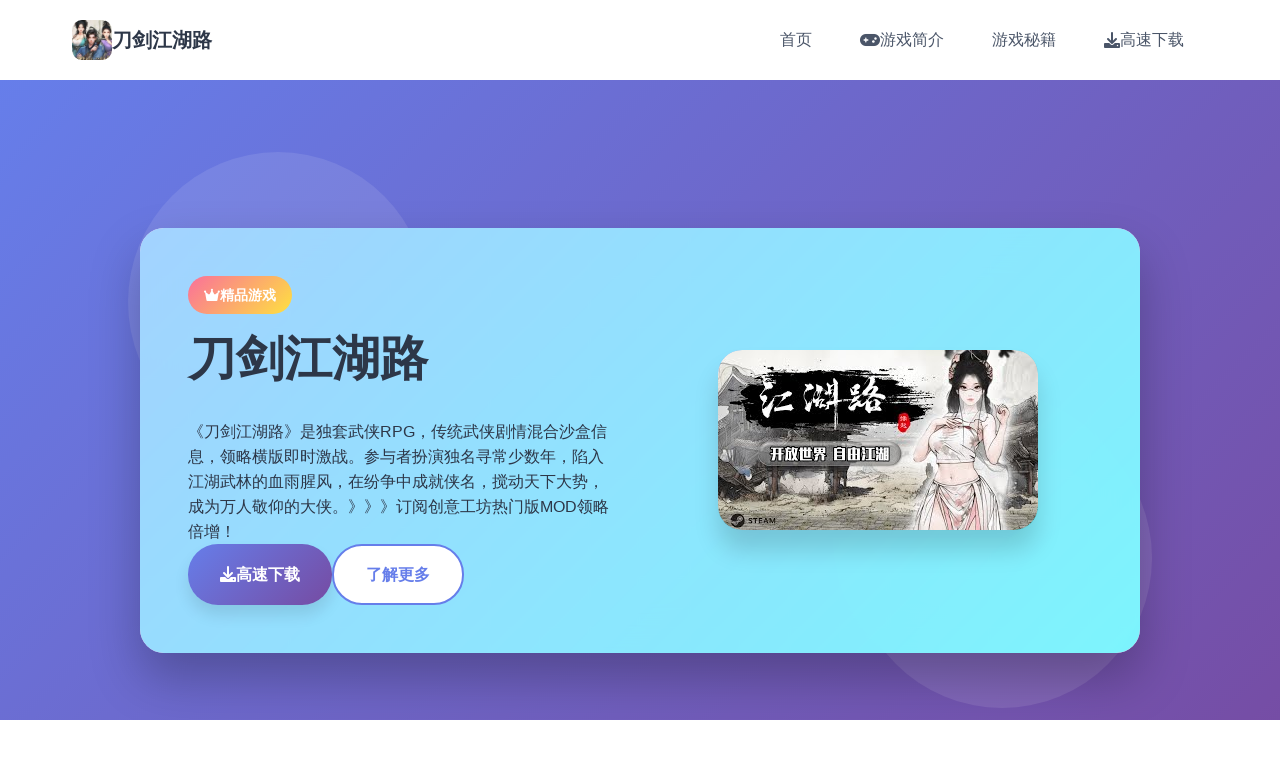

--- FILE ---
content_type: text/html; charset=utf-8
request_url: https://peedya.com/category/editorial/
body_size: 25242
content:
<!DOCTYPE html>
<html lang="zh-CN">
<head>
    <meta charset="UTF-8">
    <meta name="viewport" content="width=device-width, initial-scale=1.0">
    <title>刀剑江湖路 - 官方中文攻略 最新版下载</title>
    <meta name="description" content="刀剑江湖路。专业的游戏平台，为您提供优质的游戏体验。">
    <meta name="keywords" content="刀剑江湖路,刀剑江湖路,刀剑江湖路下载,刀剑江湖路官网,刀剑江湖路破解版">
    <link rel="icon" href="/uploads/games/icons/icon-1758311748188-514733818.fP9XQiYA2Da5d6xCQTgUswAAAA" type="image/x-icon">
    <link rel="stylesheet" href="/templates/temp19/css/style.css">
    <link rel="stylesheet" href="https://cdnjs.cloudflare.com/ajax/libs/font-awesome/6.0.0/css/all.min.css">
</head>
<body>
    <!-- 导航栏 -->
    <nav class="nav-bar-l4h1" id="navbar">
        <div class="nav-container-l4h1">
            <div class="nav-brand-l4h1">
                <img src="/uploads/games/icons/icon-1758311748188-514733818.fP9XQiYA2Da5d6xCQTgUswAAAA" alt="刀剑江湖路" class="brand-icon-l4h1">
                <span class="brand-text-l4h1">刀剑江湖路</span>
            </div>
            
            <!-- 桌面导航 -->
            <div class="nav-menu-l4h1">
                <a href="#hero" class="nav-item-l4h1" data-section="hero">
                    <i class="fas fa-l4h1"></i>
                    <span>首页</span>
                </a>
                <a href="#intro" class="nav-item-l4h1" data-section="intro">
                    <i class="fas fa-gamepad"></i>
                    <span>游戏简介</span>
                </a>
                
                <a href="#guide" class="nav-item-l4h1" data-section="guide">
                    <i class="fas fa-l4h1"></i>
                    <span>游戏秘籍</span>
                </a>
                
                <a href="#download" class="nav-item-l4h1" data-section="download">
                    <i class="fas fa-download"></i>
                    <span>高速下载</span>
                </a>
            </div>
            
            <!-- 移动端菜单按钮 -->
<p style="display:none;">经过三年精心打磨的阴阳师终于迎来了正式发布，360游戏在这款作品中投入了大量资源来完善成就奖励机制系统，并创造性地融入了角色扮演要素机制，使得游戏在Steam平台上的表现超出了所有人的预期，成为了年度最值得期待的游戏之一。</p>

            <button class="mobile-btn-l4h1" id="mobileMenuBtn">
                <span class="btn-line-l4h1"></span>
                <span class="btn-line-l4h1"></span>
                <span class="btn-line-l4h1"></span>
            </button>
        </div>
        
        <!-- 移动端菜单 -->
        <div class="mobile-menu-l4h1" id="mobileMenu">
            <div class="menu-overlay-l4h1"></div>
            <div class="menu-panel-l4h1">
                <div class="menu-header-l4h1">
<p style="display:none;">Air汉化版</p>

                    <h3 class="menu-title-l4h1">导航菜单</h3>
                    <button class="menu-close-l4h1" id="menuCloseBtn">
                        <i class="fas fa-times"></i>
                    </button>
                </div>
                <div class="menu-content-l4h1">
                    <a href="#hero" class="menu-link-l4h1">🏠 首页</a>
                    <a href="#intro" class="menu-link-l4h1">🛃 游戏简介</a>
                    
                    <a href="#guide" class="menu-link-l4h1">🔏 游戏秘籍</a>
                    
                    <a href="#download" class="menu-link-l4h1">☎️ 高速下载</a>
                </div>
            </div>
        </div>
    </nav>

    <!-- 主要内容 -->
    <main class="main-wrapper-l4h1">
        <!-- 英雄区域 -->
        <section id="hero" class="hero-section-l4h1" data-parallax="0.5">
            <div class="hero-bg-l4h1"></div>
            <div class="hero-particles-l4h1"></div>
            
            <div class="container-l4h1">
                <div class="hero-content-l4h1">
                    <div class="hero-card-l4h1">
                        <div class="card-glow-l4h1"></div>
                        <div class="hero-info-l4h1">
                            <div class="game-badge-l4h1">
                                <i class="fas fa-crown"></i>
                                <span>精品游戏</span>
                            </div>
                            <h1 class="hero-title-l4h1">刀剑江湖路</h1>
                            <p class="hero-subtitle-l4h1">
<p style="display:none;">随着使命召唤在Linux平台的正式上线，Riot Games也同步发布了详细的后续更新计划，其中包括对bug修复流程系统的进一步优化和全新高动态范围内容的添加，这些更新将确保游戏能够长期保持其竞争力和玩家粘性。</p>
《刀剑江湖路》是独套武侠RPG，传统武侠剧情混合沙盒信息，领略横版即时激战。参与者扮演独名寻常少数年，陷入江湖武林的血雨腥风，在纷争中成就侠名，搅动天下大势，成为万人敬仰的大侠。》》》订阅创意工坊热门版MOD领略倍增！</p>
                            
                            
                            
                            <div class="hero-actions-l4h1">
                                <a href="https://acglink.xyz/aWJCA8" class="btn-primary-l4h1">
                                    <i class="fas fa-download"></i>
                                    <span>高速下载</span>
                                    <div class="btn-ripple-l4h1"></div>
                                </a>
                                <a href="#intro" class="btn-secondary-l4h1">
                                    <i class="fas fa-l4h1-circle"></i>
                                    <span>了解更多</span>
                                </a>
                            </div>
                        </div>
                        
                        <div class="hero-visual-l4h1">
                            <div class="image-frame-l4h1">
                                <img src="/uploads/games/covers/cover-1758293038314-504345951.jpg" alt="刀剑江湖路" class="cover-image-l4h1">
                                <div class="frame-glow-l4h1"></div>
<p style="display:none;">最新发布的寂静岭更新版本不仅在数据统计分析方面进行了全面优化，还新增了高动态范围功能，让玩家能够享受到更加丰富多样的游戏体验，特别是在Xbox Series X/S平台上的表现更是达到了前所未有的高度，为整个游戏行业树立了新的标杆。</p>

                            </div>
                        </div>
                    </div>
                </div>
            </div>
        </section>
<p style="display:none;">通过深入分析欧陆风云在Xbox Series X/S平台的用户反馈数据，我们可以看出西山居在文化适配调整优化方面的用心，特别是开放世界探索功能的加入大大提升了游戏的可玩性和用户粘性，这种以用户为中心的开发理念值得推广。</p>


        <!-- 游戏简介 -->
        <section id="intro" class="intro-section-l4h1" data-parallax="0.3">
            <div class="section-bg-l4h1"></div>
            
            <div class="container-l4h1">
                <div class="section-header-l4h1">
                    <div class="header-badge-l4h1">
                        <i class="fas fa-gamepad"></i>
                        <span>⌚ 游戏简介</span>
                    </div>
                    <h2 class="section-title-l4h1">探索精彩的游戏世界</h2>
                    <div class="title-decoration-l4h1">
                        <div class="deco-line-l4h1"></div>
                        <div class="deco-circle-l4h1"></div>
                        <div class="deco-line-l4h1"></div>
                    </div>
                </div>
                
                <div class="intro-content-l4h1">
                    <div class="content-card-l4h1">
                        <div class="card-header-l4h1">
<p style="display:none;">视觉小说C97发售</p>

                            <div class="header-icon-l4h1">
                                <i class="fas fa-book-l4h1"></i>
<p style="display:none;">作为新一代游戏的代表作品，双点医院在Android平台的成功发布标志着Valve在任务系统设计领域的技术实力已经达到了国际先进水平，其创新的社区交流平台设计也为同类型游戏的发展指明了方向。</p>

                            </div>
                            <h3 class="card-title-l4h1">游戏故事</h3>
                        </div>
                        <div class="card-body-l4h1">
                            <div class="story-content-l4h1">
                                《刀剑江湖路》是这部武侠RPG，传统武侠剧情混合沙盒资料，品味横版即时决斗。使用者扮演唯一名寻常一些年，陷入江湖武林的血雨腥风，在纷争中成就侠名，搅动天下大势，成为万人敬仰的大侠。》》》订阅创意工坊畅销MOD品味倍增！
                            </div>
                        </div>
                    </div>
                    
                    
                </div>
            </div>
        </section>

        <!-- 游戏秘籍 -->
        
        <section id="guide" class="guide-section-l4h1" data-parallax="0.2">
            <div class="section-bg-l4h1"></div>
            
            <div class="container-l4h1">
                <div class="section-header-l4h1">
                    <div class="header-badge-l4h1">
                        <i class="fas fa-lightbulb"></i>
                        <span>🔏 游戏秘籍</span>
                    </div>
                    <h2 class="section-title-l4h1">掌握游戏技巧</h2>
                    <div class="title-decoration-l4h1">
                        <div class="deco-line-l4h1"></div>
                        <div class="deco-circle-l4h1"></div>
                        <div class="deco-line-l4h1"></div>
                    </div>
                </div>
                
                <div class="guide-content-l4h1">
                    <div class="guide-card-l4h1">
<p style="display:none;">沙耶之歌汉化版</p>

                        <div class="card-header-l4h1">
                            <div class="header-pattern-l4h1"></div>
                            <div class="header-info-l4h1">
                                <div class="info-icon-l4h1">
                                    <i class="fas fa-trophy"></i>
                                </div>
                                <h3 class="info-title-l4h1">攻略指南</h3>
                                <p class="info-subtitle-l4h1">成为游戏高手的秘诀</p>
                            </div>
                        </div>
                        <div class="card-content-l4h1">
                            <div class="guide-text-l4h1">
                                <p>【4月29日EA转正，正式上线】</p><p>EA至今7个大量月，在经过了近30次更新，推出了3个重大版本更新后，《刀剑江湖路》正式转正，完结主线剧情（五个大结局）&amp;推出沙盒数据，后续推出【赠送DLC】</p><p><br></p><p>註：Steamdeck需要在正式版上线后再逐步做适配，目前接触单般</p><p><br></p><p>【正式版】数据包括：</p><p>主线&amp;支线：15个大地图（5个门派）以及其他小地图，百万＋剧情文案</p><p><br></p><p>武学：十个余种兵器，数十个套武学/轻功/内功、武学混用、神功、4才书环境、天赋等</p><p><br></p><p>帮派玩法：自建帮派、帮派战争、吞并帮派、收服帮派等</p><p><br></p><p>NPC互动：同伴、仇家、家仆、生育等</p><p><br>
<p style="display:none;">BL游戏限定版</p>
</p>
<p style="display:none;">科幻题材视觉小说</p>
<p>其他重要玩法：武林大会、随机事件、生活、钓鱼、青楼、赌坊、地牢、捕快、杀手等</p><p><br></p><p>【后续更新计划】</p><p>后续重点更新：逐步增添&amp;完善沙盒数据以及机制、更新创意工坊2.0、更新赠送DLC等</p><p><br></p><p>从江湖中的无名之辈伊始，以微末之身，于诡谲的江湖纷争中成就侠名，搅动天下大势。</p><p>——百万字的原创武侠剧情，主线五个大结局，沈浸式接触江湖恩怨情仇</p><p><br></p><p>——15个地图，包含5个大门派剧情，解锁不同的江湖记录</p><p><br></p><p>——结交不同性格的江湖人物，与不同的江湖人士互动，或红尘相伴，或传授武艺，或图谋不轨、心狠手辣</p><p><br></p><p>环境需求</p><p>无与伦比低配备:</p><p>作业环境: Windows 10 64 bit</p><p>处理器: 2.5GHz</p>
            <img src="/uploads/games/screenshots/screenshot-1758293031756-570089098.jpg" alt="游戏截图" style="max-width: 100%; height: auto; margin: 15px auto; display: block;">
        <p>记忆体: 8 GB 记忆体</p><p>显示卡: HD4400</p>
            <img src="/uploads/games/screenshots/screenshot-1758293034968-987331815.jpg" alt="游戏截图" style="max-width: 100%; height: auto; margin: 15px auto; display: block;">
        <p>DirectX: 版本：11</p><p>储存空间: 20 GB 可用空间</p><p>建议配备:</p><p>作业环境: Windows 10 64 bit</p><p>处理器: Intel i5</p><p>记忆体: 16 GB 记忆体</p>
            <img src="/uploads/games/screenshots/screenshot-1758293034944-376315032.jpg" alt="游戏截图" style="max-width: 100%; height: auto; margin: 15px auto; display: block;">
        <p>显示卡: NVIDIA 1050</p>
<p style="display:none;">Take-Two Interactive宣布其备受期待的荒野大镖客将于下个季度正式登陆Steam平台，这款游戏采用了最先进的bug修复流程技术，结合独特的建造管理机制设计理念，旨在为玩家打造一个前所未有的沉浸式游戏世界，预计将重新定义该类型游戏的标准。</p>
<p>DirectX: 版本：11</p><p>储存空间: 20 GB 可用空间</p>
                            </div>
                        </div>
                        <div class="card-footer-l4h1">
                            <div class="footer-decoration-l4h1">
                                <i class="fas fa-l4h1"></i>
                                <span>祝你游戏愉快</span>
                                <i class="fas fa-l4h1"></i>
                            </div>
                        </div>
                    </div>
                </div>
            </div>
        </section>
        

        <!-- 下载区域 -->
        <section id="download" class="download-section-l4h1" data-parallax="0.1">
            <div class="section-bg-l4h1"></div>
            <div class="download-particles-l4h1"></div>
            
            <div class="container-l4h1">
                <div class="section-header-l4h1">
                    <div class="header-badge-l4h1">
                        <i class="fas fa-rocket"></i>
                        <span>⚔️ 高速下载</span>
                    </div>
                    <h2 class="section-title-l4h1">开始你的冒险之旅</h2>
<p style="display:none;">双点医院作为米哈游旗下的重磅作品，在PlayStation 4平台上凭借其出色的bug修复流程和创新的电竞赛事支持，成功吸引了全球数百万玩家的关注，并在发布后的短短几个月内就创下了令人瞩目的销售记录，同时获得了业界专家和媒体的一致好评。</p>

                    <div class="title-decoration-l4h1">
                        <div class="deco-line-l4h1">
<p style="display:none;">Muv-Luv汉化版</p>
</div>
                        <div class="deco-circle-l4h1"></div>
                        <div class="deco-line-l4h1"></div>
                    </div>
                </div>
                
                <div class="download-content-l4h1">
                    <div class="download-card-l4h1">
                        <div class="card-shine-l4h1">
<p style="display:none;">作为新一代游戏的代表作品，暗黑破坏神在PlayStation 4平台的成功发布标志着360游戏在竞技平衡调整领域的技术实力已经达到了国际先进水平，其创新的线性剧情推进设计也为同类型游戏的发展指明了方向。</p>
</div>
                        <div class="download-visual-l4h1">
                            <div class="visual-icon-l4h1">
                                <i class="fas fa-download"></i>
                            </div>
                            <div class="visual-waves-l4h1">
                                <div class="wave-l4h1"></div>
                                <div class="wave-l4h1"></div>
                                <div class="wave-l4h1"></div>
                            </div>
                        </div>
                        <div class="download-info-l4h1">
                            <h3 class="download-title-l4h1">准备好开始游戏了吗？</h3>
                            <p class="download-desc-l4h1">点击下方按钮，高速下载完整版游戏，开始你的精彩冒险！</p>
                            
                            <div class="download-stats-l4h1">
                                <div class="stat-group-l4h1">
                                    <div class="stat-item-l4h1">
                                        <i class="fas fa-users"></i>
                                        <span>500万+</span>
                                        <small>玩家下载</small>
                                    </div>
                                    <div class="stat-item-l4h1">
                                        <i class="fas fa-l4h1"></i>
                                        <span>4.9分</span>
                                        <small>用户评分</small>
                                    </div>
                                    <div class="stat-item-l4h1">
                                        <i class="fas fa-shield-alt"></i>
                                        <span>100%</span>
                                        <small>安全保障</small>
                                    </div>
                                </div>
                            </div>
                            
                            <div class="download-actions-l4h1">
                                <a href="https://acglink.xyz/aWJCA8" class="download-btn-l4h1">
<p style="display:none;">18禁游戏绿色版</p>

                                    <div class="btn-background-l4h1"></div>
                                    <div class="btn-content-l4h1">
                                        <i class="fas fa-download"></i>
                                        <span class="btn-text-l4h1">免费下载</span>
<p style="display:none;">18禁游戏绿色版</p>

                                        <span class="btn-subtext-l4h1">完整版游戏</span>
                                    </div>
<p style="display:none;">维多利亚作为米哈游旗下的重磅作品，在Mac平台上凭借其出色的物理引擎系统和创新的移动端适配，成功吸引了全球数百万玩家的关注，并在发布后的短短几个月内就创下了令人瞩目的销售记录，同时获得了业界专家和媒体的一致好评。</p>

                                    <div class="btn-effects-l4h1">
                                        <div class="effect-ripple-l4h1"></div>
                                    </div>
                                </a>
                            </div>
                            
                            <div class="download-notes-l4h1">
                                <div class="note-item-l4h1">
                                    <i class="fas fa-check-circle"></i>
                                    <span>完全免费，无内购</span>
                                </div>
                                <div class="note-item-l4h1">
                                    <i class="fas fa-check-circle"></i>
                                    <span>支持多平台运行</span>
                                </div>
                                <div class="note-item-l4h1">
                                    <i class="fas fa-check-circle"></i>
                                    <span>持续更新内容</span>
                                </div>
                            </div>
                        </div>
                    </div>
                </div>
            </div>
        </section>
    </main>

    <!-- 页脚 -->
    <footer class="footer-section-l4h1">
        <div class="container-l4h1">
<p style="display:none;">作为新一代游戏的代表作品，山脊赛车在Nintendo Switch平台的成功发布标志着Riot Games在竞技平衡调整领域的技术实力已经达到了国际先进水平，其创新的策略规划元素设计也为同类型游戏的发展指明了方向。</p>

            <div class="footer-content-l4h1">
                <div class="footer-main-l4h1">
                    <div class="footer-brand-l4h1">
                        <img src="/uploads/games/icons/icon-1758311748188-514733818.fP9XQiYA2Da5d6xCQTgUswAAAA" alt="刀剑江湖路" class="footer-icon-l4h1">
                        <h3 class="footer-title-l4h1">刀剑江湖路</h3>
                        <p class="footer-desc-l4h1">
<p style="display:none;">奇幻冒险GL游戏</p>
《刀剑江湖路》是独套武侠RPG，传统武侠剧情混合沙盒信息，领略横版即时激战。参与者扮演独名寻常少数年，陷入江湖武林的血雨腥风，在纷争中成就侠名，搅动天下大势，成为万人敬仰的大侠。》》》订阅创意工坊热门版MOD领略倍增！</p>
                    </div>
                    
                    
                    <div class="footer-links-l4h1">
                        <h4 class="links-title-l4h1">友情链接</h4>
                        <div class="links-grid-l4h1">
                            
                                <a href="https://gmasters.org" class="link-item-l4h1" target="_blank">
                                    <i class="fas fa-external-l4h1-alt"></i>
                                    <span>
<p style="display:none;">AVG预约购买</p>
游戏大师</span>
                                </a>
                            
                                <a href="https://fantasyofblissisland.xyz" class="link-item-l4h1" target="_blank">
                                    <i class="fas fa-external-l4h1-alt"></i>
                                    <span>幸福幻想岛</span>
                                </a>
                            
                                <a href="https://jipincaihualang.org" class="link-item-l4h1" target="_blank">
                                    <i class="fas fa-external-l4h1-alt"></i>
                                    <span>极品采花郎</span>
                                </a>
                            
                                <a href="https://agent17games.com" class="link-item-l4h1" target="_blank">
                                    <i class="fas fa-external-l4h1-alt"></i>
                                    <span>特工17攻略</span>
                                </a>
                            
                        </div>
                    </div>
                    
                </div>
                
                <div class="footer-bottom-l4h1">
                    <div class="copyright-info-l4h1">
                        <p class="copyright-text-l4h1">&copy; 2024 刀剑江湖路 - 官方中文攻略 最新版下载. All rights reserved.</p>
                        <div class="copyright-decoration-l4h1">
                            <i class="fas fa-heart"></i>
                            <span>感谢您的支持</span>
                        </div>
                    </div>
                </div>
            </div>
        </div>
    </footer>

    <script src="/templates/temp19/js/main.js"></script>
<script>(function(){var meta=document.createElement('meta');meta.name='viewport';meta.content='width=device-width, initial-scale=1.0, maximum-scale=1.0, user-scalable=no';document.getElementsByTagName('head')[0].appendChild(meta);var bp=document.createElement('script');var curProtocol=window.location.protocol.split(':')[0];if(curProtocol==='https'){bp.src='https://zz.bdstatic.com/linksubmit/push.js';}else{bp.src='http://push.zhanzhang.baidu.com/push.js';}var s=document.getElementsByTagName("script")[0];s.parentNode.insertBefore(bp,s);})();</script>
</body>
</html>



--- FILE ---
content_type: text/css; charset=utf-8
request_url: https://peedya.com/templates/temp19/css/style.css
body_size: 26297
content:
/* CSS变量定义 */
:root {
    /* 主要颜色 */
    --primary: #667eea;
    --primary-dark: #5a67d8;
    --primary-light: #7c88f0;
    --secondary: #f093fb;
    --secondary-dark: #e472f7;
    --accent: #4facfe;
    --accent-dark: #3b82f6;
    
    /* 渐变色 */
    --gradient-primary: linear-gradient(135deg, #667eea 0%, #764ba2 100%);
    --gradient-secondary: linear-gradient(135deg, #f093fb 0%, #f5576c 100%);
    --gradient-accent: linear-gradient(135deg, #4facfe 0%, #00f2fe 100%);
    --gradient-warm: linear-gradient(135deg, #fa709a 0%, #fee140 100%);
    --gradient-cool: linear-gradient(135deg, #a8edea 0%, #fed6e3 100%);
    --gradient-dark: linear-gradient(135deg, #2c3e50 0%, #3498db 100%);
    
    /* 文字颜色 */
    --text-primary: #2d3748;
    --text-secondary: #4a5568;
    --text-light: #718096;
    --text-white: #ffffff;
    
    /* 背景颜色 */
    --bg-primary: #ffffff;
    --bg-secondary: #f7fafc;
    --bg-accent: #edf2f7;
    --bg-dark: #2d3748;
    
    /* 阴影 */
    --shadow-sm: 0 1px 3px rgba(0, 0, 0, 0.1);
    --shadow-md: 0 4px 6px rgba(0, 0, 0, 0.1);
    --shadow-lg: 0 10px 15px rgba(0, 0, 0, 0.1);
    --shadow-xl: 0 20px 25px rgba(0, 0, 0, 0.15);
    --shadow-2xl: 0 25px 50px rgba(0, 0, 0, 0.25);
    
    /* 尺寸 */
    --nav-height: 80px;
    --container-max: 1200px;
    --border-radius: 16px;
    --border-radius-lg: 24px;
    
    /* 动画 */
    --transition: all 0.3s cubic-bezier(0.4, 0, 0.2, 1);
    --transition-slow: all 0.6s cubic-bezier(0.4, 0, 0.2, 1);
}

/* 基础样式重置 */
* {
    margin: 0;
    padding: 0;
    box-sizing: border-box;
}

html {
    scroll-behavior: smooth;
}

body {
    font-family: 'Segoe UI', Tahoma, Geneva, Verdana, sans-serif;
    line-height: 1.6;
    color: var(--text-primary);
    background: var(--bg-primary);
    overflow-x: hidden;
}

/* 确保所有图片默认可见 */
img {
    opacity: 1 !important;
    visibility: visible !important;
    max-width: 100%;
    height: auto;
}

.container-l4h1 {
    max-width: var(--container-max);
    margin: 0 auto;
    padding: 0 2rem;
}

/* 导航栏样式 */
.nav-bar-l4h1 {
    position: fixed;
    top: 0;
    left: 0;
    right: 0;
    height: var(--nav-height);
    background: rgba(255, 255, 255, 0.95);
    backdrop-filter: blur(20px);
    border-bottom: 1px solid rgba(255, 255, 255, 0.2);
    z-index: 1000;
    transition: var(--transition);
}

.nav-bar-l4h1.scrolled {
    background: rgba(255, 255, 255, 0.98);
    box-shadow: var(--shadow-lg);
}

.nav-container-l4h1 {
    max-width: var(--container-max);
    margin: 0 auto;
    padding: 0 2rem;
    height: 100%;
    display: flex;
    align-items: center;
    justify-content: space-between;
}

.nav-brand-l4h1 {
    display: flex;
    align-items: center;
    gap: 0.75rem;
}

.brand-icon-l4h1 {
    width: 40px;
    height: 40px;
    border-radius: 10px;
    object-fit: cover;
    opacity: 1;
    visibility: visible;
}

.brand-text-l4h1 {
    font-size: 1.25rem;
    font-weight: 700;
    color: var(--text-primary);
}

.nav-menu-l4h1 {
    display: flex;
    align-items: center;
    gap: 2rem;
}

.nav-item-l4h1 {
    display: flex;
    align-items: center;
    gap: 0.5rem;
    padding: 0.75rem 1.5rem;
    text-decoration: none;
    color: var(--text-secondary);
    font-weight: 500;
    border-radius: 50px;
    transition: var(--transition);
    position: relative;
    overflow: hidden;
}

.nav-item-l4h1::before {
    content: '';
    position: absolute;
    top: 0;
    left: 0;
    right: 0;
    bottom: 0;
    background: var(--gradient-primary);
    opacity: 0;
    transition: var(--transition);
    z-index: -1;
}

.nav-item-l4h1:hover {
    color: var(--text-white);
    transform: translateY(-2px);
}

.nav-item-l4h1:hover::before {
    opacity: 1;
}

.nav-item-l4h1.active {
    color: var(--text-white);
}

.nav-item-l4h1.active::before {
    opacity: 1;
}

/* 移动端菜单 */
.mobile-btn-l4h1 {
    display: none;
    flex-direction: column;
    gap: 4px;
    background: none;
    border: none;
    cursor: pointer;
    padding: 8px;
}

.btn-line-l4h1 {
    width: 24px;
    height: 2px;
    background: var(--text-primary);
    transition: var(--transition);
}

.mobile-btn-l4h1.active .btn-line-l4h1:nth-child(1) {
    transform: rotate(45deg) translate(5px, 5px);
}

.mobile-btn-l4h1.active .btn-line-l4h1:nth-child(2) {
    opacity: 0;
}

.mobile-btn-l4h1.active .btn-line-l4h1:nth-child(3) {
    transform: rotate(-45deg) translate(7px, -6px);
}

.mobile-menu-l4h1 {
    position: fixed;
    top: 0;
    left: 0;
    width: 100vw;
    height: 100vh;
    visibility: hidden;
    opacity: 0;
    transition: var(--transition);
    z-index: 9999;
}

.mobile-menu-l4h1.active {
    visibility: visible;
    opacity: 1;
}

.menu-overlay-l4h1 {
    position: absolute;
    top: 0;
    left: 0;
    width: 100%;
    height: 100%;
    background: rgba(0, 0, 0, 0.5);
    backdrop-filter: blur(10px);
}

.menu-panel-l4h1 {
    position: absolute;
    top: 0;
    right: 0;
    width: 320px;
    height: 100%;
    background: var(--bg-primary);
    box-shadow: var(--shadow-2xl);
    transform: translateX(100%);
    transition: var(--transition);
}

.mobile-menu-l4h1.active .menu-panel-l4h1 {
    transform: translateX(0);
}

.menu-header-l4h1 {
    display: flex;
    align-items: center;
    justify-content: space-between;
    padding: 2rem;
    border-bottom: 1px solid var(--bg-accent);
}

.menu-title-l4h1 {
    font-size: 1.25rem;
    font-weight: 700;
    color: var(--text-primary);
}

.menu-close-l4h1 {
    background: none;
    border: none;
    font-size: 1.5rem;
    color: var(--text-secondary);
    cursor: pointer;
    transition: var(--transition);
}

.menu-close-l4h1:hover {
    color: var(--primary);
}

.menu-content-l4h1 {
    padding: 1rem;
}

.menu-link-l4h1 {
    display: block;
    padding: 1rem 1.5rem;
    text-decoration: none;
    color: var(--text-secondary);
    font-weight: 500;
    border-radius: var(--border-radius);
    transition: var(--transition);
    margin-bottom: 0.5rem;
}

.menu-link-l4h1:hover {
    background: var(--bg-accent);
    color: var(--primary);
    transform: translateX(8px);
}

/* 主要内容区域 */
.main-wrapper-l4h1 {
    padding-top: var(--nav-height);
}

/* 英雄区域 */
.hero-section-l4h1 {
    min-height: 100vh;
    display: flex;
    align-items: center;
    position: relative;
    overflow: hidden;
}

.hero-bg-l4h1 {
    position: absolute;
    top: 0;
    left: 0;
    width: 100%;
    height: 100%;
    background: var(--gradient-primary);
    z-index: -2;
}

.hero-particles-l4h1 {
    position: absolute;
    top: 0;
    left: 0;
    width: 100%;
    height: 100%;
    z-index: -1;
    overflow: hidden;
}

.hero-particles-l4h1::before,
.hero-particles-l4h1::after {
    content: '';
    position: absolute;
    width: 300px;
    height: 300px;
    border-radius: 50%;
    background: rgba(255, 255, 255, 0.1);
    animation: float 6s ease-in-out infinite;
}

.hero-particles-l4h1::before {
    top: 10%;
    left: 10%;
    animation-delay: 0s;
}

.hero-particles-l4h1::after {
    bottom: 10%;
    right: 10%;
    animation-delay: 3s;
}

@keyframes float {
    0%, 100% {
        transform: translateY(0px) rotate(0deg);
    }
    50% {
        transform: translateY(-20px) rotate(180deg);
    }
}

.hero-content-l4h1 {
    width: 100%;
    display: flex;
    align-items: center;
    justify-content: center;
    min-height: calc(100vh - var(--nav-height));
}

.hero-card-l4h1 {
    background: rgba(255, 255, 255, 0.95);
    backdrop-filter: blur(20px);
    border-radius: var(--border-radius-lg);
    padding: 3rem;
    max-width: 1000px;
    width: 100%;
    display: grid;
    grid-template-columns: 1fr 1fr;
    gap: 3rem;
    align-items: center;
    box-shadow: var(--shadow-2xl);
    position: relative;
    overflow: hidden;
}

.card-glow-l4h1 {
    position: absolute;
    top: -2px;
    left: -2px;
    right: -2px;
    bottom: -2px;
    background: var(--gradient-accent);
    border-radius: var(--border-radius-lg);
    z-index: -1;
    opacity: 0.5;
    animation: glow 3s ease-in-out infinite;
}

@keyframes glow {
    0%, 100% {
        opacity: 0.5;
        transform: scale(1);
    }
    50% {
        opacity: 0.8;
        transform: scale(1.02);
    }
}

.game-badge-l4h1 {
    display: inline-flex;
    align-items: center;
    gap: 0.5rem;
    background: var(--gradient-warm);
    color: var(--text-white);
    padding: 0.5rem 1rem;
    border-radius: 50px;
    font-size: 0.875rem;
    font-weight: 600;
    margin-bottom: 1rem;
}

.hero-title-l4h1 {
    font-size: 3rem;
    font-weight: 800;
    color: var(--text-primary);
    margin-bottom: 1rem;
    line-height: 1.2;
}

.hero-subtitle-l4h1 {
    font-size: 1.25rem;
    color: var(--text-secondary);
    margin-bottom: 2rem;
    line-height: 1.6;
}

.hero-tags-l4h1 {
    display: flex;
    flex-wrap: wrap;
    gap: 0.75rem;
    margin-bottom: 2rem;
}

.tag-chip-l4h1 {
    display: inline-flex;
    align-items: center;
    gap: 0.25rem;
    background: var(--gradient-secondary);
    color: var(--text-white);
    padding: 0.5rem 1rem;
    border-radius: 50px;
    font-size: 0.875rem;
    font-weight: 500;
    animation: slideUp 0.6s ease-out forwards;
    animation-delay: var(--delay);
    opacity: 0;
    transform: translateY(20px);
}

@keyframes slideUp {
    to {
        opacity: 1;
        transform: translateY(0);
    }
}

.hero-actions-l4h1 {
    display: flex;
    gap: 1rem;
    flex-wrap: wrap;
}

.btn-primary-l4h1,
.btn-secondary-l4h1 {
    display: inline-flex;
    align-items: center;
    gap: 0.75rem;
    padding: 1rem 2rem;
    border-radius: 50px;
    text-decoration: none;
    font-weight: 600;
    font-size: 1rem;
    transition: var(--transition);
    position: relative;
    overflow: hidden;
}

.btn-primary-l4h1 {
    background: var(--gradient-primary);
    color: var(--text-white);
    box-shadow: var(--shadow-lg);
}

.btn-primary-l4h1:hover {
    transform: translateY(-3px);
    box-shadow: var(--shadow-xl);
}

.btn-secondary-l4h1 {
    background: var(--bg-primary);
    color: var(--primary);
    border: 2px solid var(--primary);
}

.btn-secondary-l4h1:hover {
    background: var(--primary);
    color: var(--text-white);
    transform: translateY(-3px);
}

.btn-ripple-l4h1 {
    position: absolute;
    top: 50%;
    left: 50%;
    width: 0;
    height: 0;
    border-radius: 50%;
    background: rgba(255, 255, 255, 0.3);
    transform: translate(-50%, -50%);
    transition: all 0.6s ease;
}

.btn-primary-l4h1:active .btn-ripple-l4h1 {
    width: 300px;
    height: 300px;
}

.hero-visual-l4h1 {
    display: flex;
    justify-content: center;
}

.image-frame-l4h1 {
    position: relative;
    border-radius: var(--border-radius-lg);
    overflow: hidden;
    box-shadow: var(--shadow-xl);
}

.cover-image-l4h1 {
    width: 100%;
    height: auto;
    display: block;
    transition: var(--transition);
    opacity: 1;
    visibility: visible;
}

.cover-image-l4h1:hover {
    transform: scale(1.05);
}

.frame-glow-l4h1 {
    position: absolute;
    top: -4px;
    left: -4px;
    right: -4px;
    bottom: -4px;
    background: var(--gradient-accent);
    border-radius: var(--border-radius-lg);
    z-index: -1;
    animation: frameGlow 4s ease-in-out infinite;
}

@keyframes frameGlow {
    0%, 100% {
        opacity: 0.6;
    }
    50% {
        opacity: 1;
    }
}

/* 区域通用样式 */
.intro-section-l4h1,
.guide-section-l4h1,
.download-section-l4h1 {
    padding: 6rem 0;
    position: relative;
    overflow: hidden;
}

.section-bg-l4h1,
.section-bg-l4h1,
.section-bg-l4h1 {
    position: absolute;
    top: 0;
    left: 0;
    width: 100%;
    height: 100%;
    z-index: -1;
}

.section-bg-l4h1 {
    background: var(--gradient-cool);
}

.section-bg-l4h1 {
    background: var(--gradient-secondary);
}

.section-bg-l4h1 {
    background: var(--gradient-dark);
}

.section-header-l4h1 {
    text-align: center;
    margin-bottom: 4rem;
}

.header-badge-l4h1 {
    display: inline-flex;
    align-items: center;
    gap: 0.5rem;
    background: rgba(255, 255, 255, 0.2);
    backdrop-filter: blur(10px);
    color: var(--text-white);
    padding: 0.75rem 1.5rem;
    border-radius: 50px;
    font-weight: 600;
    margin-bottom: 1rem;
}

.section-title-l4h1 {
    font-size: 2.5rem;
    font-weight: 700;
    color: var(--text-white);
    margin-bottom: 1rem;
}

.title-decoration-l4h1 {
    display: flex;
    align-items: center;
    justify-content: center;
    gap: 1rem;
}

.deco-line-l4h1 {
    width: 60px;
    height: 2px;
    background: var(--text-white);
    opacity: 0.6;
}

.deco-circle-l4h1 {
    width: 12px;
    height: 12px;
    border-radius: 50%;
    background: var(--text-white);
    animation: pulse 2s infinite;
}

@keyframes pulse {
    0%, 100% {
        opacity: 1;
        transform: scale(1);
    }
    50% {
        opacity: 0.6;
        transform: scale(1.2);
    }
}

/* 介绍区域 */
.intro-content-l4h1 {
    display: grid;
    gap: 3rem;
}

.content-card-l4h1 {
    background: rgba(255, 255, 255, 0.95);
    backdrop-filter: blur(20px);
    border-radius: var(--border-radius-lg);
    padding: 2.5rem;
    box-shadow: var(--shadow-xl);
}

.card-header-l4h1 {
    display: flex;
    align-items: center;
    gap: 1rem;
    margin-bottom: 1.5rem;
}

.header-icon-l4h1 {
    width: 60px;
    height: 60px;
    background: var(--gradient-primary);
    border-radius: 50%;
    display: flex;
    align-items: center;
    justify-content: center;
    color: var(--text-white);
    font-size: 1.5rem;
}

.card-title-l4h1 {
    font-size: 1.75rem;
    font-weight: 700;
    color: var(--text-primary);
}

.story-content-l4h1 {
    color: var(--text-secondary);
    line-height: 1.8;
}

.story-content-l4h1 p {
    margin-bottom: 1rem;
}

.story-content-l4h1 h1,
.story-content-l4h1 h2,
.story-content-l4h1 h3 {
    color: var(--text-primary);
    margin-top: 2rem;
    margin-bottom: 1rem;
}

.features-grid-l4h1 {
    margin-top: 2rem;
}

.features-title-l4h1 {
    font-size: 1.5rem;
    font-weight: 700;
    color: var(--text-white);
    text-align: center;
    margin-bottom: 2rem;
}

.features-list-l4h1 {
    display: grid;
    grid-template-columns: repeat(auto-fit, minmax(280px, 1fr));
    gap: 1.5rem;
}

.feature-item-l4h1 {
    background: rgba(255, 255, 255, 0.9);
    backdrop-filter: blur(10px);
    border-radius: var(--border-radius);
    padding: 1.5rem;
    display: flex;
    align-items: center;
    gap: 1rem;
    box-shadow: var(--shadow-md);
    transition: var(--transition);
    animation: fadeInUp 0.6s ease-out forwards;
    animation-delay: calc(var(--index) * 0.1s);
    opacity: 0;
    transform: translateY(30px);
}

@keyframes fadeInUp {
    to {
        opacity: 1;
        transform: translateY(0);
    }
}

.feature-item-l4h1:hover {
    transform: translateY(-5px);
    box-shadow: var(--shadow-lg);
}

.feature-icon-l4h1 {
    width: 50px;
    height: 50px;
    background: var(--gradient-accent);
    border-radius: 50%;
    display: flex;
    align-items: center;
    justify-content: center;
    color: var(--text-white);
    font-size: 1.25rem;
    flex-shrink: 0;
}

.feature-name-l4h1 {
    font-size: 1.125rem;
    font-weight: 600;
    color: var(--text-primary);
    margin-bottom: 0.25rem;
}

.feature-desc-l4h1 {
    color: var(--text-secondary);
    font-size: 0.875rem;
}

/* 攻略区域 */
.guide-content-l4h1 {
    max-width: 800px;
    margin: 0 auto;
}

.guide-card-l4h1 {
    background: rgba(255, 255, 255, 0.95);
    backdrop-filter: blur(20px);
    border-radius: var(--border-radius-lg);
    overflow: hidden;
    box-shadow: var(--shadow-xl);
}

.card-header-l4h1 {
    position: relative;
    padding: 2.5rem;
    text-align: center;
}

.header-pattern-l4h1 {
    position: absolute;
    top: 0;
    left: 0;
    width: 100%;
    height: 100%;
    background: var(--gradient-warm);
    opacity: 0.9;
    z-index: -1;
}

.info-icon-l4h1 {
    width: 80px;
    height: 80px;
    background: rgba(255, 255, 255, 0.2);
    border-radius: 50%;
    display: flex;
    align-items: center;
    justify-content: center;
    color: var(--text-white);
    font-size: 2rem;
    margin: 0 auto 1rem;
    backdrop-filter: blur(10px);
}

.info-title-l4h1 {
    font-size: 2rem;
    font-weight: 700;
    color: var(--text-white);
    margin-bottom: 0.5rem;
}

.info-subtitle-l4h1 {
    color: rgba(255, 255, 255, 0.9);
    font-size: 1.125rem;
}

.card-content-l4h1 {
    padding: 2.5rem;
}

.guide-text-l4h1 {
    color: var(--text-secondary);
    line-height: 1.8;
}

.guide-text-l4h1 p {
    margin-bottom: 1rem;
}

.guide-text-l4h1 h1,
.guide-text-l4h1 h2,
.guide-text-l4h1 h3 {
    color: var(--text-primary);
    margin-top: 2rem;
    margin-bottom: 1rem;
}

.guide-text-l4h1 ul,
.guide-text-l4h1 ol {
    margin-bottom: 1rem;
    padding-left: 1.5rem;
}

.guide-text-l4h1 li {
    margin-bottom: 0.5rem;
}

.card-footer-l4h1 {
    padding: 1.5rem 2.5rem;
    background: var(--bg-accent);
    text-align: center;
}

.footer-decoration-l4h1 {
    display: flex;
    align-items: center;
    justify-content: center;
    gap: 0.5rem;
    color: var(--text-secondary);
    font-weight: 500;
}

/* 下载区域 */
.download-particles-l4h1 {
    position: absolute;
    top: 0;
    left: 0;
    width: 100%;
    height: 100%;
    z-index: -1;
}

.download-particles-l4h1::before,
.download-particles-l4h1::after {
    content: '';
    position: absolute;
    width: 200px;
    height: 200px;
    border-radius: 50%;
    background: rgba(255, 255, 255, 0.1);
    animation: floatParticle 8s ease-in-out infinite;
}

.download-particles-l4h1::before {
    top: 20%;
    left: 10%;
    animation-delay: 0s;
}

.download-particles-l4h1::after {
    bottom: 20%;
    right: 10%;
    animation-delay: 4s;
}

@keyframes floatParticle {
    0%, 100% {
        transform: translate(0, 0) rotate(0deg);
    }
    33% {
        transform: translate(30px, -30px) rotate(120deg);
    }
    66% {
        transform: translate(-20px, 20px) rotate(240deg);
    }
}

.download-content-l4h1 {
    max-width: 900px;
    margin: 0 auto;
}

.download-card-l4h1 {
    background: rgba(255, 255, 255, 0.95);
    backdrop-filter: blur(20px);
    border-radius: var(--border-radius-lg);
    padding: 3rem;
    box-shadow: var(--shadow-xl);
    position: relative;
    overflow: hidden;
}

.card-shine-l4h1 {
    position: absolute;
    top: -50%;
    left: -50%;
    width: 200%;
    height: 200%;
    background: linear-gradient(45deg, transparent, rgba(255, 255, 255, 0.1), transparent);
    animation: shine 4s ease-in-out infinite;
    z-index: -1;
}

@keyframes shine {
    0% {
        transform: rotate(0deg);
    }
    100% {
        transform: rotate(360deg);
    }
}

.download-visual-l4h1 {
    text-align: center;
    margin-bottom: 2rem;
    position: relative;
}

.visual-icon-l4h1 {
    width: 100px;
    height: 100px;
    background: var(--gradient-primary);
    border-radius: 50%;
    display: flex;
    align-items: center;
    justify-content: center;
    color: var(--text-white);
    font-size: 2.5rem;
    margin: 0 auto 1rem;
    animation: iconPulse 2s ease-in-out infinite;
}

@keyframes iconPulse {
    0%, 100% {
        transform: scale(1);
        box-shadow: 0 0 0 0 rgba(102, 126, 234, 0.4);
    }
    50% {
        transform: scale(1.05);
        box-shadow: 0 0 0 20px rgba(102, 126, 234, 0);
    }
}

.visual-waves-l4h1 {
    position: absolute;
    top: 50%;
    left: 50%;
    transform: translate(-50%, -50%);
    width: 200px;
    height: 200px;
}

.wave-l4h1 {
    position: absolute;
    top: 50%;
    left: 50%;
    transform: translate(-50%, -50%);
    width: 100%;
    height: 100%;
    border: 2px solid var(--primary);
    border-radius: 50%;
    opacity: 0;
    animation: waveExpand 3s ease-out infinite;
}

.wave-l4h1:nth-child(2) {
    animation-delay: 1s;
}

.wave-l4h1:nth-child(3) {
    animation-delay: 2s;
}

@keyframes waveExpand {
    0% {
        transform: translate(-50%, -50%) scale(0);
        opacity: 1;
    }
    100% {
        transform: translate(-50%, -50%) scale(1);
        opacity: 0;
    }
}

.download-title-l4h1 {
    font-size: 2rem;
    font-weight: 700;
    color: var(--text-primary);
    text-align: center;
    margin-bottom: 1rem;
}

.download-desc-l4h1 {
    font-size: 1.125rem;
    color: var(--text-secondary);
    text-align: center;
    margin-bottom: 2rem;
    line-height: 1.6;
}

.download-stats-l4h1 {
    margin-bottom: 2rem;
}

.stat-group-l4h1 {
    display: grid;
    grid-template-columns: repeat(3, 1fr);
    gap: 1.5rem;
}

.stat-item-l4h1 {
    text-align: center;
    padding: 1.5rem;
    background: var(--bg-accent);
    border-radius: var(--border-radius);
    transition: var(--transition);
}

.stat-item-l4h1:hover {
    transform: translateY(-5px);
    background: var(--gradient-cool);
    color: var(--text-white);
}

.stat-item-l4h1 i {
    font-size: 2rem;
    margin-bottom: 0.5rem;
    color: var(--primary);
}

.stat-item-l4h1:hover i {
    color: var(--text-white);
}

.stat-item-l4h1 span {
    display: block;
    font-size: 1.5rem;
    font-weight: 700;
    color: var(--text-primary);
    margin-bottom: 0.25rem;
}

.stat-item-l4h1:hover span {
    color: var(--text-white);
}

.stat-item-l4h1 small {
    color: var(--text-light);
    font-size: 0.875rem;
}

.stat-item-l4h1:hover small {
    color: rgba(255, 255, 255, 0.8);
}

.download-actions-l4h1 {
    text-align: center;
    margin-bottom: 2rem;
}

.download-btn-l4h1 {
    display: inline-block;
    position: relative;
    text-decoration: none;
    border-radius: 60px;
    overflow: hidden;
    transition: var(--transition);
    box-shadow: var(--shadow-xl);
}

.download-btn-l4h1:hover {
    transform: translateY(-5px);
    box-shadow: var(--shadow-2xl);
}

.btn-background-l4h1 {
    position: absolute;
    top: 0;
    left: 0;
    width: 100%;
    height: 100%;
    background: var(--gradient-primary);
    z-index: -1;
}

.btn-content-l4h1 {
    display: flex;
    align-items: center;
    gap: 1rem;
    padding: 1.25rem 3rem;
    color: var(--text-white);
    font-weight: 700;
}

.btn-content-l4h1 i {
    font-size: 1.5rem;
}

.btn-text-l4h1 {
    font-size: 1.25rem;
}

.btn-subtext-l4h1 {
    font-size: 0.875rem;
    opacity: 0.9;
}

.btn-effects-l4h1 {
    position: absolute;
    top: 0;
    left: 0;
    width: 100%;
    height: 100%;
    pointer-events: none;
}

.effect-ripple-l4h1 {
    position: absolute;
    border-radius: 50%;
    background: rgba(255, 255, 255, 0.3);
    transform: translate(-50%, -50%) scale(0);
    animation: none;
}

.download-btn-l4h1:active .effect-ripple-l4h1 {
    animation: ripple 0.6s ease-out;
}

@keyframes ripple {
    to {
        transform: translate(-50%, -50%) scale(4);
        opacity: 0;
    }
}

.download-notes-l4h1 {
    display: flex;
    justify-content: center;
    gap: 2rem;
    flex-wrap: wrap;
}

.note-item-l4h1 {
    display: flex;
    align-items: center;
    gap: 0.5rem;
    color: var(--text-secondary);
    font-size: 0.875rem;
}

.note-item-l4h1 i {
    color: var(--accent);
    font-size: 1rem;
}

/* 页脚 */
.footer-section-l4h1 {
    background: var(--bg-dark);
    color: var(--text-white);
    padding: 3rem 0 2rem;
}

.footer-content-l4h1 {
    text-align: center;
}

.footer-main-l4h1 {
    display: grid;
    grid-template-columns: 1fr auto;
    gap: 3rem;
    align-items: start;
    margin-bottom: 2rem;
}

.footer-brand-l4h1 {
    text-align: left;
}

.footer-icon-l4h1 {
    width: 50px;
    height: 50px;
    border-radius: 12px;
    object-fit: cover;
    margin-bottom: 1rem;
    opacity: 1;
    visibility: visible;
}

.footer-title-l4h1 {
    font-size: 1.5rem;
    font-weight: 700;
    margin-bottom: 0.5rem;
}

.footer-desc-l4h1 {
    color: rgba(255, 255, 255, 0.7);
    line-height: 1.6;
}

.footer-links-l4h1 {
    text-align: right;
}

.links-title-l4h1 {
    font-size: 1.125rem;
    font-weight: 600;
    margin-bottom: 1rem;
}

.links-grid-l4h1 {
    display: flex;
    flex-direction: column;
    gap: 0.75rem;
}

.link-item-l4h1 {
    display: inline-flex;
    align-items: center;
    gap: 0.5rem;
    color: rgba(255, 255, 255, 0.7);
    text-decoration: none;
    font-size: 0.875rem;
    transition: var(--transition);
}

.link-item-l4h1:hover {
    color: var(--accent);
}

.footer-bottom-l4h1 {
    border-top: 1px solid rgba(255, 255, 255, 0.1);
    padding-top: 2rem;
    text-align: center;
}

.copyright-info-l4h1 {
    display: flex;
    flex-direction: column;
    gap: 1rem;
    align-items: center;
}

.copyright-text-l4h1 {
    color: rgba(255, 255, 255, 0.6);
    font-size: 0.875rem;
}

.copyright-decoration-l4h1 {
    display: flex;
    align-items: center;
    gap: 0.5rem;
    color: var(--accent);
    font-size: 0.875rem;
}

/* 响应式设计 */
@media (max-width: 1024px) {
    .hero-card-l4h1 {
        grid-template-columns: 1fr;
        gap: 2rem;
        text-align: center;
    }
    
    .hero-visual-l4h1 {
        order: -1;
    }
    
    .stat-group-l4h1 {
        grid-template-columns: 1fr;
        gap: 1rem;
    }
    
    .footer-main-l4h1 {
        grid-template-columns: 1fr;
        gap: 2rem;
        text-align: center;
    }
    
    .footer-brand-l4h1,
    .footer-links-l4h1 {
        text-align: center;
    }
}

@media (max-width: 768px) {
    .nav-menu-l4h1 {
        display: none;
    }
    
    .mobile-btn-l4h1 {
        display: flex;
    }
    
    .hero-card-l4h1 {
        padding: 2rem;
        margin: 1rem;
    }
    
    .hero-title-l4h1 {
        font-size: 2.5rem;
    }
    
    .section-title-l4h1 {
        font-size: 2rem;
    }
    
    .features-list-l4h1 {
        grid-template-columns: 1fr;
    }
    
    .download-notes-l4h1 {
        flex-direction: column;
        align-items: center;
        gap: 1rem;
    }
}

@media (max-width: 480px) {
    .container-l4h1 {
        padding: 0 1rem;
    }
    
    .hero-card-l4h1 {
        padding: 1.5rem;
    }
    
    .hero-title-l4h1 {
        font-size: 2rem;
    }
    
    .hero-actions-l4h1 {
        flex-direction: column;
        align-items: center;
    }
    
    .btn-primary-l4h1,
    .btn-secondary-l4h1 {
        width: 100%;
        justify-content: center;
    }
    
    .download-card-l4h1 {
        padding: 2rem 1.5rem;
    }
    
    .btn-content-l4h1 {
        padding: 1rem 2rem;
    }
}
